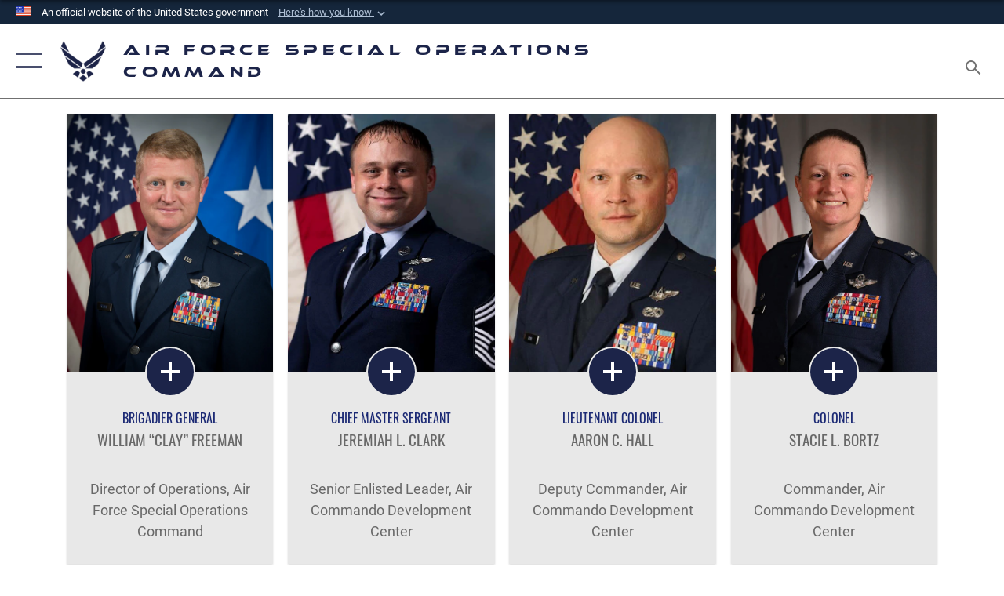

--- FILE ---
content_type: text/html; charset=utf-8
request_url: https://www.afsoc.af.mil/About-Us/Biographies/
body_size: 16554
content:
<!DOCTYPE html>
<html  lang="en-US">
<head id="Head"><meta content="text/html; charset=UTF-8" http-equiv="Content-Type" />
<meta name="REVISIT-AFTER" content="1 DAYS" />
<meta name="RATING" content="GENERAL" />
<meta name="RESOURCE-TYPE" content="DOCUMENT" />
<meta content="text/javascript" http-equiv="Content-Script-Type" />
<meta content="text/css" http-equiv="Content-Style-Type" />
<title>
	Biographies
</title><meta id="MetaDescription" name="description" content="Biographies for Air Force Special Operations Command senior leaders to include officers, civilians, and enlisted personnel" /><meta id="MetaKeywords" name="keywords" content="Air Force Special Operations Command, AFSOC, AF Spec Ops, Air Force Special Ops, Special Tactics, Special Operations, Spec Ops, US Special Forces, Biography, Commander, Deputy Commander, Command Chief, Executive Director, Air National Guard advisor, Mobilization Assistant, Enlisted, Officer, Civilian " /><meta id="MetaRobots" name="robots" content="INDEX, FOLLOW" /><link href="/Resources/Shared/stylesheets/dnndefault/7.0.0/default.css?cdv=2785" type="text/css" rel="stylesheet"/><link href="/DesktopModules/ArticleCS/module.css?cdv=2785" type="text/css" rel="stylesheet"/><link href="/Portals/86/portal.css?cdv=2785" type="text/css" rel="stylesheet"/><link href="/Desktopmodules/SharedLibrary/Plugins/SocialIcons/css/fa-social-icons.css?cdv=2785" type="text/css" rel="stylesheet"/><link href="/Desktopmodules/SharedLibrary/Plugins/Skin/SkipNav/css/skipnav.css?cdv=2785" type="text/css" rel="stylesheet"/><link href="/desktopmodules/ArticleCS/styles/AirForce3/style.css?cdv=2785" type="text/css" rel="stylesheet"/><link href="/Desktopmodules/SharedLibrary/Plugins/bootstrap4/css/bootstrap.min.css?cdv=2785" type="text/css" rel="stylesheet"/><link href="/Desktopmodules/SharedLibrary/ValidatedPlugins/font-awesome6/css/all.min.css?cdv=2785" type="text/css" rel="stylesheet"/><link href="/Desktopmodules/SharedLibrary/ValidatedPlugins/font-awesome6/css/v4-shims.min.css?cdv=2785" type="text/css" rel="stylesheet"/><link href="/portals/_default/skins/AirForce3/Assets/css/theme.css?cdv=2785" type="text/css" rel="stylesheet"/><script src="/Resources/libraries/jQuery/03_07_01/jquery.js?cdv=2785" type="text/javascript"></script><script src="/Resources/libraries/jQuery-Migrate/03_04_01/jquery-migrate.js?cdv=2785" type="text/javascript"></script><script src="/Resources/libraries/jQuery-UI/01_13_03/jquery-ui.min.js?cdv=2785" type="text/javascript"></script><link rel='icon' href='/Portals/86/favicon.ico?ver=36CSNRSxrfuQqGhyTO6H1Q%3d%3d' type='image/x-icon' /><meta name='host' content='DMA Public Web' /><meta name='contact' content='dma.WebSD@mail.mil' /><link rel="stylesheet" type="text/css" href="/DesktopModules/SharedLibrary/Controls/Banner/CSS/usa-banner.css" /><script  src="/Desktopmodules/SharedLibrary/Plugins/GoogleAnalytics/Universal-Federated-Analytics-8.7.js?agency=DOD&subagency=USAF&sitetopic=dma.web&dclink=true"  id="_fed_an_ua_tag" ></script><meta name="viewport" content="width=device-width,initial-scale=1" /></head>
<body id="Body">

    <form method="post" action="/About-Us/Biographies/" id="Form" enctype="multipart/form-data">
<div class="aspNetHidden">
<input type="hidden" name="__EVENTTARGET" id="__EVENTTARGET" value="" />
<input type="hidden" name="__EVENTARGUMENT" id="__EVENTARGUMENT" value="" />
<input type="hidden" name="__VIEWSTATE" id="__VIEWSTATE" value="nsYp0WWx6g9V2AeQNRMpYPKvjxHMXYSzEQdvC99z26sdbx5iqIW8+XXrCMdlIFspyJWDVUUVWsNhWvh3zLeNhHNbr3Vgm3x8Y5sv6/KBEXQMYvwSvFH5xCMqahd53lQwP7y9ZgyLdRl16NKMaWZNPM8eYKdL/zQ6u+PJnlCPsqT5XQuAIdvL2cI9X89IDIFdEBqDGz6ANRRq3U4khy3dVDv9vk1wsu36Kor5NmO+r0Jxm5Y7pulMClIcaiHHH6zLFw/hlys06hN5jkAPpF5zwWm8tJzGhrok6/26KleTHnUwkq7xvGwJ3UjWLFOW5q0uDawVO91PBGzSDi1Q90MmOMcANjaNSYAvcgwLAnQjx6d9eM272XWbnxXmlMXVmAfaxBE9upqw48FbAc7p674u/nw79IZxVEytXKwXk4gxdoV5euEXAizONhBDZ0leKGu31hlQjUFjLMD9HK2mOJyOBnHsHGfgaq5QC1jtgP17oTe6rlKQ4BO6j8sPRAFhqaKlowaGyrSx0Oj34iWPdPfVkYoncMU48OG1Hf0kyZLym6sRNAp/rDTm3VL/rG/TmxGdviAfKMUxtPJST4h5khW8zpu4Qaz5JRsTH2nXHdRFq3u7u7WUb2GsWtBgBXqy6a87oI3RkTbPEqJZYSybJunMiKtj7GJL4rUOS7Vqf3gQs8UryAQwUymvS1MJmUFkTCKnNHIEDTSv+PyRvxxoSSc+yaFT1l/UxgMYoiwWlzTunVgL+vkicK5oCQBDJz6lUD6JcN9SxgS/HK1qWGQIB8Epv4zfF2PMMqFhdVHBqCdYYlIKMPibbHrtpGwGZJeBrv4RB6tFTx+dSke8nMTp8sIM+oZ1jg89NM/7s6wGXBTl1YcYi4KRrTWhdFqY7gJgy7B5C5eqfpQ7IXSL0PAYFZgSVszlTHPZ1JsjKFStBJlJOzTruUIovBxtA7cNLQxFWn7qRFVzmC6HVH9QNAO297wHI+natJymTQLMoJ3RktRHmEsRIRb765sB7t0ncJDyH/vGdoOHyNih44wHd5SKtMDrbRsd0mybt8Md2Vg9gA+xMUNYrgnpQ1DGEXP36LoDUBQW05yvaa4Yp1E38FvW1hur8JfLlLjw7AU+f6C2pa5ydM5T8wFuSB8xVbxUcGseulmaX0K9gdbg2Jdo0MBiwNXXXujAccwiUw/ZzxsH+uHk5cYEnrQnUSU2PCJQO9/MCjOAFrxHfwdZE+sWWm3buNAMf38OSAMuEXv+idBs3K3c+wyExq+/FzyytZ93m3puaMaK29W5OmdYWh/rHlh997cwrZ4bowjX+hqlwtG/d29EPwoLEt+GXEAgipaQmmCxtWKKEucb2xHKg3ZVweeSZcgegPwsLoqplHiRlSYv2/B9p+51pDPMbTQVV8dXcOxBgFpnlkPMShU3sVDEXSxymtIaLPacK7hk/0wTH9NjHZHcHUVS13IayYuJMuowPqb6eYXMIAg3SazALJ1kvJeLEuGacqYtGPE/+82Ym8WwNZXkdAxuF5t8SbdHqGxiXO31Fa/NC5YAXHXonhO1ZsvfLmhBTQbs9y3n7iwPtKvjeZ2OVZMx/1pR+bvkSWOJKuwYlNUXg1fo52YBSpzrsupRMuVc6igYhPtr6/FfWGU7KCTUvokhy30Z7AidtaHef+n3LGKKcedVNfBP7i/4p6vvDRPYm6j9F0Q17iMBll9emo9p80oQRIMIbsZKSOxtM+kupf1Zpgjh7H9D3PHkWVmNMTb0xGTffiTqyE5kLBlR8XFvjBdALbukR4+Zz9nSh0vEpukAJaZqcf/Tl2xq/kP1UeKN6MhMtAL911dOJ+NGjnoSchfc80CCgzeK2RRKbPB5gYb3Sql2QZunRmlw+yuSYhZM5VIffYOf0e8WHDsIAhhLB11z1MVVRQ/f0AacjyFAM4miRLRZHNDvicHLhtvot3OWOgp1E15ISFpQxXztkE15Be8mVtPadRDKno/xLeMjdkrOqAG2p20pmKdd4RqhUPDFaurIJs6st4F4PUiaLFx6gMrwJHIkjxL1cGDYTjpvnLcP4sIXm8LYWejPS+E/nIpf0tCijAETfyh+Lb87ehd6O6JBZCgVxiMlmqQ/zQ0NBpsUAH7oBOatM6RITJpdYJet4Gsz02vcjd8Hd1g3BdGdETONaSO7yoC42ije8qyr2egc2BTRaOzM7pcnWUI/3RT8OVQSeMzIYMPvHiCKitb+4hGcFf51C9/U4wsr+biCaB0L6q1RQ+0zuHDLqYtWPUfmCpvsYDDKohnbXhAK5oIaxILQlAKoFm465yzeo/hIJ45y1LzFRp/3lzW6O4B4AOp5D95cXLOXn6c7YVh6zwyK9ofqM3q3dOi81tdYWHzZOiaQsiXKo21VASAJXX66GkjH1SSMwt6wBWTorkEUGExcHeYAlVYJrlvr/92BPM5axNazYCts3Z5KkFaLEFYiXEDwAhi/FEHBeVMxuaZMyNittzy57M/q+rIfoA8G+cQewr3ByS9i7E6GzB9ZTYnh8ns5roc0dCC0N6K1Ci2IK2DzrweTbPyxwoXYR3/Hjh8UK600xSSNLMrBkWgYxBqRUzpA8+ytj216bExo9R3oD5YJm8QlZ4HuXmdHPCUxSCKX0/mEmr/09y8XuO644ibjCGkz0zJ/PpZ9mkXh0CPw0vWVHqtCzHath1TCnPQJFJAHERkPWBhScCjJhFmZJebSOnJ9Xjoi69DidvHn1zdoD108j0cyRYk5kbGQAq9jqmHrOTBWU7VNircRMvqSnAz1Wdw52f/ncNwXE+shi0Kg590Cqh1Hvxgp9ljdGGvWtbtkJsoyLv1PtoPv3WcU6GlBwPfdolYFSBGD/o916JlPZ+DuE1RNmpjSamW3wilQKsFbQeWT5cQUdPM6Z3MdAWJ7UzOoCN88yViOy60b/GEprok0Ubxep11pkKqxNxCeQaaMzpZ2NSep8blp7UcGUSqyGheXkaUlfYQNwBhdG9i35TyVnzBgY35Vmp7hRDwn8m0rmD9nJj5AFGthoV+LBS4YSFpiJEC4+e4rwmEzXPNSV0/H7NCDiH5oPwlT10/xGFsLOGzAHUMVZiBrgQYiPGKOZfcK6ljo2WMjEgW1TxXXRbD4f1SxxdRTiVNvmbyNCMOdY3O+EzFlJ7GNxz6gi5SeRiEFDM6180s+inh0rBPuBUQxQ/gMAeoxXeS+BqLwwwpuMYWkvGjEYv8fZk/u7Ao/bVs0ZL86h2CK9rrJ0Ry2FdIBJDNZtGmsTE9ovjK+kZtPWKQNsiRilzLZK1iJWFC95lKmwZ1HftmKDZK37lRPeXU7mpLxRlp5UC4eFZgfX3raw1fjVHW8hzS6pGnuXSwTQZocHVULgpnHfedhmFSG9rJBz/xpXRs2eHidqmpZBxKCZVTaDBZ+o+wbjs94dAt8usGyT5WFweY46IzeO5qPSMNXTlDR/MWcL4MFekwMTUCp6DJaV4iUDgMiisHrub/0xto1P8vNIuRHOTzlJhy89tQlu5IbCEKvbrCGe+xvoNhoCxQ8AfueaUktF/atJ/k69X2cbh9Rf6ufd5g+8DntaRlt8ib6Egfbnp2OJVWy1EVThrG2bgy9RFCYa9i6NJ/k8mMNrcq4c86EFN5JeVZ1OYW0PVu0mhLnlZMFM/ApEbv8YZV5nOLrQOWUGZh++8h9vJz0SqpG9BRT3vi/zT32EMIxNPzIHrxMvOy0T0WQqD978hQ+7n7Dek/zNQasGi1jcCZw9WD5/0RsQvyETmPK6LWH1vdNGSu+2sy+kDQIIG92DL5OY5jXKD3L7f7mBmy8MRec6GjG1/[base64]/BhDGlOjhNBJJZ3YG8C11fRqztF/17Qli2jF5T9dK0Da7cZIIYAcJ/XoZUrM0y4RtLDo76Gu8arxE8UPPHqEfRPQi1j//iyIw3A4M6PJw/LHsiOM4DvM5yBDjkr7ln/ef8ogLnSnT+P8yLhri0+oPxIdMt9s333/v5QNCQtZ51hIJPLEbwyN3HmkhLCnywYd5ALwMcVnxWEW3dwZ74fs6B4twonv4QB1h+7v816lmyWs0spnA2koSXeGpkhspptCN8HFyZ0oUIn7F5LB0/HikUnNKTyLL4JFATdC6RRDPabEvu7rqhgyA1uaD0hHHM6EZ/lA+36ybb/VAtsdgTWR7YKETk8CXYjPoFsPvKPUJ/d5p0OFISLXZaiZQObiZGhgzrDyjbhrZETrh2ND07Wsj/MD9BQtGjwp+TsVRKY592HqfBZsWkhW4VcemNl84RRQuZ6w0FcPTSATm2SM8U2YwY2DToIkZZvgT8juu5iJPWmHj+DLaZbgSGUoSENpALEoCFdB9STQxsli/1gjSpO0Q5yemQs4p9/g0bsZSMoO+6e4wU4YJNOoGloAT88doNmWJiEOhlZbEPcG96RvPbgoooXKLJODSmCcds2aASYglyTtXlmQ6y+UmXG9N1kmvx7XVT9/JlRzS/+h1/0lnIAqOrBg/5+YZB8F4dc48qvW8U9MuXiq0PKN3Jr2RmZUZgdKg/vw49tpV9cccbyzaPhV7oUlglmXl6KczMTitY+EFYP0+j10XduZ0XrVq86UXETMTrXDzA9uyFnoU5iUrdv5oeiufCAFDBdc11I/Wk/k9hawtCl+HkrYc/0tqBrutJCpakwyLN3wdZ4jPB1wc9pdgXOBQXHg5xfiEAAN0TBn+u+7SngVCx1D/zcCyUuiI+VnwhvsjbbEj3VTBTJ34tMh9Dz8AWwhI+DfFd/FvKiSWDm7NyG03r8WjdV6GH6hDPcVYb9ZxmY/[base64]/ruo104piA55t1Z+IMBDsfdM8du/sGFygucSYhC2uYbvxVsKRi3eYzI0sNK7vsUeXb4sQpeHWSMZFjqGYxXRnvV4hEXsAHpZLPlFN0TmGYpvEQC7WtHkehtTqx9cQJkCatP3D4I5yxcWpPZwTPrF9PhGmr5uGS/xCAry44+UVw/[base64]/9aWKVj6s4wtkcl9JfRCsE+AcK2kSe+jksGESg8qzBBldP5R4ETLOdr+GbWaR9Up3nf+FoRi5vfnah04FSyTPOA+MPtoubbza/8U32m5hbzOe2zcWWV7WOJ7UXOMsDifHplEznh+5dPx7cLejK6CtaZgfF4HJNhMYfbUPepgdBWt8YHRRQDPot36TL1Bc3y7V2UZFcRtpRnbgo6pH9kquVxQK+Xs86LAN+wIR1d0C3phWPgJPg8q//r8zrKYs756yLhfPpeiLXqQ4bLzBECJ0L2uDlFB3YzWrdoaj8yyxTsw1DhUVyyTQgpk3vwM6rVwHY55yIB" />
</div>

<script type="text/javascript">
//<![CDATA[
var theForm = document.forms['Form'];
if (!theForm) {
    theForm = document.Form;
}
function __doPostBack(eventTarget, eventArgument) {
    if (!theForm.onsubmit || (theForm.onsubmit() != false)) {
        theForm.__EVENTTARGET.value = eventTarget;
        theForm.__EVENTARGUMENT.value = eventArgument;
        theForm.submit();
    }
}
//]]>
</script>


<script src="/WebResource.axd?d=pynGkmcFUV2XJQRRndJGZjIM9Yjewq1-mws8Ro32keP8X8QjNrsd-BZU8GU1&amp;t=638901627720898773" type="text/javascript"></script>


<script src="/ScriptResource.axd?d=NJmAwtEo3Io1vb4WK6GRfLaB9HzJ78wO-BXW2z5SADyChLbcFRJIrjg4UGqAmOAcAQEMwPq2Q1DtzY0Aley45CRrSrD9ru7og3vimHBwMpdXoL-I7TRYXlfk3ueSFfDnfWckFQ2&amp;t=32e5dfca" type="text/javascript"></script>
<script src="/ScriptResource.axd?d=dwY9oWetJoKon4WKK8drPsOmDM7FQIzjJ7t_FTF3NlYWC4aOoW9LI8187a1lGlD3BtlPZewts3yoYk2hA7zAfU4s65dhTvXAC813Y8kBRmRkvC55RC1URouDa2uR_m3HGNPNmkEfZcbltnYq0&amp;t=32e5dfca" type="text/javascript"></script>
<div class="aspNetHidden">

	<input type="hidden" name="__VIEWSTATEGENERATOR" id="__VIEWSTATEGENERATOR" value="CA0B0334" />
	<input type="hidden" name="__VIEWSTATEENCRYPTED" id="__VIEWSTATEENCRYPTED" value="" />
	<input type="hidden" name="__EVENTVALIDATION" id="__EVENTVALIDATION" value="4eJfPiQuOfF25Cq0OlmxrSzQ6kBE3d/BXuHW9R3JY3EQGe7SKHN2xCxDcRv6XIbR/vVa6Rb3pEA5BXCfK/5SbvXZ0iJNuceYgKmkFMzAEpZbQ80J" />
</div><script src="/js/dnn.js?cdv=2785" type="text/javascript"></script><script src="/js/dnn.modalpopup.js?cdv=2785" type="text/javascript"></script><script src="/js/dnncore.js?cdv=2785" type="text/javascript"></script><script src="/Desktopmodules/SharedLibrary/Plugins/Mobile-Detect/mobile-detect.min.js?cdv=2785" type="text/javascript"></script><script src="/Desktopmodules/SharedLibrary/ValidatedPlugins/moment/moment.js?cdv=2785" type="text/javascript"></script><script src="/DesktopModules/ArticleCS/Resources/ArticleCS/js/ArticleCS.js?cdv=2785" type="text/javascript"></script><script src="/js/dnn.servicesframework.js?cdv=2785" type="text/javascript"></script><script src="/Desktopmodules/SharedLibrary/Plugins/Skin/js/common.js?cdv=2785" type="text/javascript"></script><script src="/Desktopmodules/SharedLibrary/ValidatedPlugins/moment-timezone/builds/moment-timezone-with-data.js?cdv=2785" type="text/javascript"></script><script src="/Desktopmodules/SharedLibrary/Plugins/image-set-polyfill/image-set-polyfill.js?cdv=2785" type="text/javascript"></script>
<script type="text/javascript">
//<![CDATA[
Sys.WebForms.PageRequestManager._initialize('ScriptManager', 'Form', ['tdnn$ctr62992$Article$desktopmodules_articlecs_article_ascx$UpdatePanel1','dnn_ctr62992_Article_desktopmodules_articlecs_article_ascx_UpdatePanel1'], [], [], 90, '');
//]]>
</script>

        
        
        

<script type="text/javascript">
$('#personaBar-iframe').load(function() {$('#personaBar-iframe').contents().find("head").append($("<style type='text/css'>.personabar .personabarLogo {}</style>")); });
</script>
<div id="dnn_ctl01_header_banner_container" class="header_banner_container">
    <span class="header_banner_inner">
        <div class="header_banner_flag">
            An official website of the United States government 
        <div class="header_banner_accordion" tabindex="0" role="button" aria-expanded="false"><u>Here's how you know 
        <span class="expand-more-container"><svg xmlns="http://www.w3.org/2000/svg" height="24" viewBox="0 0 24 24" width="24">
                <path d="M0 0h24v24H0z" fill="none" />
                <path class="expand-more" d="M16.59 8.59L12 13.17 7.41 8.59 6 10l6 6 6-6z" />
            </svg></span></u></div>
        </div>
        <div class="header_banner_panel" style="">
            <div class="header_banner_panel_item">
                <span class="header_banner_dotgov"></span>
                <div id="dnn_ctl01_bannerContentLeft" class="header_banner_content"><p class="banner-contentLeft-text"><strong> Official websites use .mil </strong></p>A <strong>.mil</strong> website belongs to an official U.S. Department of Defense organization in the United States.</div>
            </div>
            <div class="header_banner_panel_item https">
                <span class="header_banner_https"></span>
                <div id="dnn_ctl01_bannerContentRight" class="header_banner_content"><p class="banner-contentRight-text"><strong>Secure .mil websites use HTTPS</strong></p><div> A <strong>lock (<span class='header_banner_icon_lock'><svg xmlns = 'http://www.w3.org/2000/svg' width='52' height='64' viewBox='0 0 52 64'><title>lock </title><path class='icon_lock' fill-rule='evenodd' d='M26 0c10.493 0 19 8.507 19 19v9h3a4 4 0 0 1 4 4v28a4 4 0 0 1-4 4H4a4 4 0 0 1-4-4V32a4 4 0 0 1 4-4h3v-9C7 8.507 15.507 0 26 0zm0 8c-5.979 0-10.843 4.77-10.996 10.712L15 19v9h22v-9c0-6.075-4.925-11-11-11z' /> </svg></span>)</strong> or <strong> https://</strong> means you’ve safely connected to the .mil website. Share sensitive information only on official, secure websites.</div></div>
            </div>

        </div>
    </span>
</div><style> .header_banner_container{ background-color: #15263b; color: #FFF; } .icon_lock { fill: #FFF;} .header_banner_container .header_banner_content .banner-contentLeft-text, .header_banner_container .header_banner_content .banner-contentRight-text { color: #FFF;} </style>
<script type="text/javascript">

jQuery(document).ready(function() {
initializeSkin();
});

</script>

<script type="text/javascript">
var skinvars = {"SiteName":"Air Force Special Operations Command","SiteShortName":"AFSOC","SiteSubTitle":"","aid":"AFSOC","IsSecureConnection":true,"IsBackEnd":false,"DisableShrink":false,"IsAuthenticated":false,"SearchDomain":"search.usa.gov","SiteUrl":"https://www.afsoc.af.mil/","LastLogin":null,"IsLastLoginFail":false,"IncludePiwik":false,"PiwikSiteID":-1,"SocialLinks":{"Facebook":{"Url":"http://www.facebook.com/Usairforce","Window":"_blank","Relationship":"noopener"},"Twitter":{"Url":"http://twitter.com/usairforce","Window":"_blank","Relationship":"noopener"},"YouTube":{"Url":"http://www.youtube.com/afbluetube","Window":"_blank","Relationship":"noopener"},"Flickr":{"Url":"http://www.flickr.com/usairforce","Window":"_blank","Relationship":"noopener"},"Pintrest":{"Url":"https://www.pinterest.com/usairforce","Window":"_blank","Relationship":"noopener"},"Instagram":{"Url":"http://instagram.com/officialusairforce","Window":"_blank","Relationship":"noopener"},"Blog":{"Url":"http://airforcelive.dodlive.mil","Window":"_blank","Relationship":"noopener"},"RSS":{"Url":"http://www.af.mil/rss/","Window":"_blank","Relationship":"noopener"},"Podcast":{"Url":"","Window":"","Relationship":null},"Email":{"Url":"","Window":"","Relationship":null},"LinkedIn":{"Url":"","Window":"","Relationship":null},"Snapchat":{"Url":"","Window":"","Relationship":null}},"SiteLinks":null,"LogoffTimeout":3300000,"SiteAltLogoText":""};
</script>
<script type="application/ld+json">{"@context":"http://schema.org","@type":"Organization","logo":null,"name":"Air Force Special Operations Command","url":"https://www.afsoc.af.mil/","sameAs":["http://www.facebook.com/Usairforce","http://twitter.com/usairforce","http://instagram.com/officialusairforce","https://www.pinterest.com/usairforce","http://www.youtube.com/afbluetube"]}</script>

<div id="app" class="layout-main no-banner ">
    

<div id="skip-link-holder"><a id="skip-link" aria-label="Press enter to skip to main content" href="#skip-target">Skip to main content (Press Enter).</a></div>

<header id="header-main">
    <div id="header-main-inner">
        <nav id="nav-main" aria-label="Main navigation">
            <div type="button" class="nav-main-toggle" tabindex="0" role="button" aria-label="Open Main Navigation"> 
		        <span class="nav-main-toggle-label">
				    <span class="nav-main-toggle-item nav-main-toggle-item-top">
					    <span class="nav-main-toggle-item-inner nav-main-toggle-item-inner-top"></span>
				    </span>
				    <span class="nav-main-toggle-item nav-main-toggle-item-bottom">
					    <span class="nav-main-toggle-item-inner nav-main-toggle-item-inner-bottom"></span>
				    </span>
			    </span>
		    </div>
            
            <div id="nav-main-inner">
                <div id="nav-main-header">
                    <div type="button" class="nav-main-toggle" tabindex="0" role="button" aria-label="Close Main Navigation"> 
		                <span class="nav-main-toggle-label">
				            <span class="nav-main-toggle-item nav-main-toggle-item-top">
					            <span class="nav-main-toggle-item-inner nav-main-toggle-item-inner-top"></span>
				            </span>
				            <span class="nav-main-toggle-item nav-main-toggle-item-bottom">
					            <span class="nav-main-toggle-item-inner nav-main-toggle-item-inner-bottom"></span>
				            </span>
			            </span>
		            </div>
                    <svg class="svg-logo" width="80" height="70" xmlns="http://www.w3.org/2000/svg" viewBox="0 0 80 70">
                        <g>
                            <title>U.S. Air Force Logo</title>
                            <g transform="matrix(0.30864200474303516,0,0,0.30864200474303516,96.66049876374962,86.23049787780087) ">
                                <polygon points="-216.59274005889893,-115.45912504196167 -239.41073322296143,-98.88313627243042 -211.62673664093018,-78.69417142868042 -202.91378498077393,-105.51613187789917 " class="fill"/>
                                <polygon points="-207.52175617218018,-75.70814847946167 -184.70473957061768,-59.13417387008667 -161.90072345733643,-75.70814847946167 -184.70473957061768,-92.29115629196167 " class="fill"/>
                                <polygon points="-195.99575519561768,-126.93117094039917 -279.6467409133911,-187.7141375541687 -260.1197633743286,-147.0781512260437 -232.37673664093018,-126.93117094039917 " class="fill"/>
                                <polygon points="-187.24075031280518,-153.7301287651062 -304.11372089385986,-238.64913511276245 -284.5887575149536,-198.0051531791687 -194.19973468780518,-132.33217191696167 " class="fill"/>
                                <polygon points="-287.54475116729736,-271.9891619682312 -301.3247194290161,-243.31515073776245 -258.9787721633911,-212.55013608932495 " class="fill"/>
                                <polygon points="-166.50472736358643,-105.51613187789917 -157.78475666046143,-78.69417142868042 -130.01070880889893,-98.88313627243042 -152.83077716827393,-115.45912504196167 " class="fill"/>
                                <polygon points="-137.04073810577393,-126.93117094039917 -109.2976884841919,-147.0781512260437 -89.7787675857544,-187.7141375541687 -173.42074298858643,-126.93117094039917 " class="fill"/>
                                <polygon points="-182.17178058624268,-153.7301287651062 -175.22274494171143,-132.33217191696167 -84.8327226638794,-198.0051531791687 -65.3028154373169,-238.64913511276245 " class="fill"/>
                                <polygon points="-81.8727617263794,-271.9891619682312 -110.4467363357544,-212.55013608932495 -68.0937089920044,-243.31515073776245 " class="fill"/>
                                <path d="m-197.38074,-111.46014c0,-6.997 5.676,-12.677 12.682,-12.677c6.99,0 12.677,5.68 12.677,12.677c0,7.005 -5.687,12.68 -12.677,12.68c-7.006,-0.001 -12.682,-5.675 -12.682,-12.68z" class="fill"/>
                            </g>
                        </g>
                    </svg>
                </div>
                <div id="nav-main-search">
                    <div id="dnn_Header_MobileSearch" class="search-input-wrap">
	
                        <input id="search-input" aria-label="Search" type="search" autocomplete="off" name="header-search" placeholder="SEARCH" value="">
                    
</div>
                </div>
                <div id="nav-main-menu">
                    <ul id="nav-main-menu-top-ul">
	
    <li class="parent ">
    
        <a href="https://www.afsoc.af.mil/" target="" aria-expanded="false">Home</a>
    
        <ul>
        
    <li class="">
    
        <a href="https://www.afsoc.af.mil/Home/Freedom-of-Information-Act/" target="" >Freedom of Information Act</a>
    
    </li>

    <li class="">
    
        <a href="https://www.afsoc.af.mil/Home/Cannon-Pediatric-Cancer-Study/" target="" >Cannon Pediatric Cancer Study</a>
    
    </li>

    <li class="">
    
        <a href="https://www.afsoc.af.mil/Home/9-11-Memorial-Museum-AFSOC-Display/" target="" >9/11 Memorial &amp; Museum AFSOC Display</a>
    
    </li>

        </ul>
    
    </li>

    <li class="parent ">
    
        <a href="https://www.afsoc.af.mil/About-Us/" target="" aria-expanded="false">About Us</a>
    
        <ul>
        
    <li class="">
    
        <a href="https://www.afsoc.af.mil/About-Us/Fact-Sheets/" target="" >Fact Sheets</a>
    
    </li>

    <li class="">
    
        <a href="https://www.afsoc.af.mil/About-Us/AFSOC-Senior-Leaders/" target="" >AFSOC Senior Leaders</a>
    
    </li>

    <li class="">
    
        <a href="https://www.afsoc.af.mil/About-Us/AFSOC-Heritage/" target="" >AFSOC Heritage</a>
    
    </li>

        </ul>
    
    </li>

    <li class="parent ">
    
        <a href="https://www.afsoc.af.mil/Units/" target="" aria-expanded="false">Units</a>
    
        <ul>
        
    <li class="parent ">
    
        <a href="https://www.afsoc.af.mil/Units/Air-Commando-Development-Center/" target="" aria-expanded="false">Air Commando Development Center</a>
    
        <ul>
        
    <li class="">
    
        <a href="https://www.afsoc.af.mil/Units/Air-Commando-Development-Center/ACDC-Leadership/" target="" >ACDC Leadership</a>
    
    </li>

    <li class="parent ">
    
        <a href="https://www.afsoc.af.mil/Units/Air-Commando-Development-Center/US-Air-Force-Special-Operations-School/" target="" aria-expanded="false">U.S. Air Force Special Operations School</a>
    
        <ul>
        
    <li class="">
    
        <a href="https://www.afsoc.af.mil/Units/Air-Commando-Development-Center/US-Air-Force-Special-Operations-School/USAFSOS-Registration-Enrollment/" target="" >USAFSOS Registration &amp; Enrollment</a>
    
    </li>

    <li class="">
    
        <a href="https://www.afsoc.af.mil/Units/Air-Commando-Development-Center/US-Air-Force-Special-Operations-School/DLI-Registration/" target="" >DLI Registration</a>
    
    </li>

    <li class="">
    
        <a href="https://www.afsoc.af.mil/Units/Air-Commando-Development-Center/US-Air-Force-Special-Operations-School/AFSOC-SLC-Command-Team/" target="" >AFSOC SLC Command Team</a>
    
    </li>

        </ul>
    
    </li>

        </ul>
    
    </li>

    <li class="">
    
        <a href="https://www.afsoc.af.mil/Units/" target="_blank" rel="noopener noreferrer" >720th Special Tactics Group</a>
    
    </li>

    <li class="">
    
        <a href="https://www.hurlburt.af.mil/" target="_blank" rel="noopener noreferrer" >1st Special Operations Wing</a>
    
    </li>

    <li class="">
    
        <a href="http://www.cannon.af.mil" target="_blank" rel="noopener noreferrer" >27th Special Operations Wing</a>
    
    </li>

    <li class="">
    
        <a href="https://www.afsoc.af.mil/Units/" target="_blank" rel="noopener noreferrer" >352nd Special Operations Wing</a>
    
    </li>

    <li class="">
    
        <a href="https://www.afsoc.af.mil/Units/" target="_blank" rel="noopener noreferrer" >353rd Special Operations Wing</a>
    
    </li>

    <li class="">
    
        <a href="https://www.afsoc.af.mil/Units/" target="_blank" rel="noopener noreferrer" >492nd Special Operations Wing</a>
    
    </li>

    <li class="">
    
        <a href="https://www.afsoc.af.mil/Units/" target="_blank" rel="noopener noreferrer" >137th Special Operations Wing</a>
    
    </li>

    <li class="">
    
        <a href="https://www.afsoc.af.mil/Units/" target="_blank" rel="noopener noreferrer" >193rd Special Operations Wing</a>
    
    </li>

    <li class="">
    
        <a href="https://www.afsoc.af.mil/Units/" target="_blank" rel="noopener noreferrer" >919th Special Operations Wing</a>
    
    </li>

        </ul>
    
    </li>

    <li class="parent ">
    
        <a href="https://www.afsoc.af.mil/News/" target="" aria-expanded="false">News</a>
    
        <ul>
        
    <li class="">
    
        <a href="https://www.afsoc.af.mil/News/Commentaries/" target="" >Commentaries</a>
    
    </li>

    <li class="">
    
        <a href="https://www.afsoc.af.mil/News/Features/" target="" >Features</a>
    
    </li>

    <li class="">
    
        <a href="https://www.afsoc.af.mil/News/Photos/" target="" >Photos</a>
    
    </li>

    <li class="">
    
        <a href="https://www.afsoc.af.mil/News/Art/" target="" >Art</a>
    
    </li>

        </ul>
    
    </li>

    <li class="">
    
        <a href="https://www.afsoc.af.mil/Contact-Us/" target="" >Contact Us</a>
    
    </li>

</ul>


                </div>
                <div id="nav-main-footer">
                    <ul class=""><li class=""><a href="https://www.facebook.com/AFSpecOpsCmd/" target="_blank" rel="noopener noreferrer" aria-label="Facebook icon opens in a new window" title="Facebook icon"><span class="social-icon fab fa-facebook-square social-link-553"></span></a></li><li class=""><a href="http://www.instagram.com/afspecopscmd/" target="_blank" rel="noopener noreferrer" aria-label="Instagram icon opens in a new window" title="Instagram icon"><span class="social-icon fab fa-instagram social-link-4320"></span></a></li></ul>
                </div>
            </div>
            <div id="nav-main-open-overlay"></div>
        </nav>

        <div id="logo-main">
            <a href="https://www.afsoc.af.mil/">
             
                <img src="/Portals/_default/Skins/AirForce3/Assets/images/af-logo-seal.png" alt="U.S. Air Force Logo" title="U.S. Air Force"/>
                
                <span class="site-title">Air Force Special Operations Command</span>
                
            </a>
        </div>

        <nav id="nav-secondary" aria-label="Search navigation">
            <div id="nav-secondary-inner">
                
                <div id="dnn_Header_DesktopSearch">
	
                    <input type="checkbox" class="hidden-input" id="header-main-search-state" aria-label="Search" tabindex="-1" aria-hidden="true">
                    <div id="main-search-open-overlay"></div>
                    <div id="header-main-search">
                      <div class="search-input-wrap">
                        <input id="header-main-search-input" aria-label="Search" class="global-search" minlength="1" tabindex="-1" type="search" autocomplete="off" placeholder="Search topics, names, categories..." value="">
                        <label class="header-main-search-toggle-label" for="header-main-search-state" tabindex="0" aria-label="Search toggle"></label>
                      </div>
                    </div>
                
</div>
            </div>
        </nav>
    </div>

</header>
<div id="header-main-spacer"></div>

<p><a name="skip-target"></a></p>
    <!--/* //NOSONAR */--><div id="dnn_HeaderPaneTop" class="DNNEmptyPane"></div>
<div id="dnn_HeaderPaneMid" class="DNNEmptyPane"></div>
<div id="dnn_HeaderPaneBottom" class="DNNEmptyPane"></div>
    
    <main class="content ">
        <!--/* //NOSONAR */--><div id="dnn_ContentPane" class="DNNEmptyPane"></div>
<div class="container container-wide">
    <div class="row">
        <div id="dnn_CenterPaneWide_Top" class="col-md DNNEmptyPane"></div>
    </div>
</div>
<div id="dnn_FullBleedPane1" class="DNNEmptyPane"></div>
<div class="container">
    <div id="dnn_CarouselPane"><div class="DnnModule DnnModule-ArticleCS DnnModule-62992"><a name="62992"></a>

<div class="theme-container default-container">
    <div id="dnn_ctr62992_ContentPane"><!-- Start_Module_62992 --><div id="dnn_ctr62992_ModuleContent" class="DNNModuleContent ModArticleCSC">
	

<div id="dnn_ctr62992_Article_desktopmodules_articlecs_article_ascx_UpdatePanel1">
		


<ul class="listing article-listing-biography">
    
    <li><article class="article-listing-biography-item article-listing-item-4249028">
    <a href="https://www.afsoc.af.mil/About-Us/AFSOC-Senior-Leaders/Display/Article/4249028/william-clay-freeman/" >
        <div class="thumb">
                
                <img src="https://media.defense.gov/2025/Jul/18/2003756854/1200/1200/0/250718-F-XXXXX-1001.JPG" 
                     alt="William Freeman, incoming Air War College commandant taken Jun.24, 2022."
                     />
                <div class="image-replacement" role="img" title="William Freeman, incoming Air War College commandant taken Jun.24, 2022." 
                     style="background-image:url(https://media.defense.gov/2025/Jul/18/2003756854/700/700/0/250718-F-XXXXX-1001.JPG);
                            
                     ">
                </div>
                
        </div>
        <div class="summary">
            <div class="plus"><span></span></div>
            <div class="rank">Brigadier General</div>
            <h1>WILLIAM “Clay” FREEMAN</h1>
            <p><span class="statuses">
                

                
                </span>
                
                <span class="summary-text">Director of Operations, Air Force Special Operations Command</span>
                
            </p>
        </div>
    </a>
    
    
</article>
</li> 

    <li><article class="article-listing-biography-item article-listing-item-4123662">
    <a href="https://www.afsoc.af.mil/About-Us/AFSOC-Senior-Leaders/Display/Article/4123662/jeremiah-l-clark/" >
        <div class="thumb">
                
                <img src="https://media.defense.gov/2025/Mar/18/2003668924/1200/1200/0/250318-F-XXXXX-1003.JPG" 
                     alt="In this role, Chief Clark leads the execution of Professional and Operational Force Development for over 21,000 Air Commandos and nine special operations wings maximizing deployable task-organized combat power at unit, group, and task force echelons."
                     />
                <div class="image-replacement" role="img" title="In this role, Chief Clark leads the execution of Professional and Operational Force Development for over 21,000 Air Commandos and nine special operations wings maximizing deployable task-organized combat power at unit, group, and task force echelons." 
                     style="background-image:url(https://media.defense.gov/2025/Mar/18/2003668924/700/700/0/250318-F-XXXXX-1003.JPG);
                            
                     ">
                </div>
                
        </div>
        <div class="summary">
            <div class="plus"><span></span></div>
            <div class="rank">Chief Master Sergeant</div>
            <h1>JEREMIAH L. CLARK</h1>
            <p><span class="statuses">
                

                
                </span>
                
                <span class="summary-text">Senior Enlisted Leader, Air Commando Development Center</span>
                
            </p>
        </div>
    </a>
    
    
</article>
</li> 

    <li><article class="article-listing-biography-item article-listing-item-4123610">
    <a href="https://www.afsoc.af.mil/About-Us/AFSOC-Senior-Leaders/Display/Article/4123610/aaron-c-hall/" >
        <div class="thumb">
                
                <img src="https://media.defense.gov/2025/Mar/18/2003668915/1200/1200/0/250318-F-XXXXX-1002.JPG" 
                     alt="The ACDC is the focal point for Special Operations Forces operational and professional development, as well as certification, validation, and verification for all AFSOC units of action."
                     />
                <div class="image-replacement" role="img" title="The ACDC is the focal point for Special Operations Forces operational and professional development, as well as certification, validation, and verification for all AFSOC units of action." 
                     style="background-image:url(https://media.defense.gov/2025/Mar/18/2003668915/700/700/0/250318-F-XXXXX-1002.JPG);
                            
                     ">
                </div>
                
        </div>
        <div class="summary">
            <div class="plus"><span></span></div>
            <div class="rank">Lieutenant Colonel</div>
            <h1>AARON C. HALL</h1>
            <p><span class="statuses">
                

                
                </span>
                
                <span class="summary-text">Deputy Commander, Air Commando Development Center</span>
                
            </p>
        </div>
    </a>
    
    
</article>
</li> 

    <li><article class="article-listing-biography-item article-listing-item-4123441">
    <a href="https://www.afsoc.af.mil/About-Us/AFSOC-Senior-Leaders/Display/Article/4123441/stacie-l-bortz/" >
        <div class="thumb">
                
                <img src="https://media.defense.gov/2025/Mar/18/2003668860/1200/1200/0/250318-F-XXXXX-1001.JPG" 
                     alt="The ACDC is the focal point for Special Operations Forces operational and professional development, as well as certification, validation, and verification for all AFSOC units of action."
                     />
                <div class="image-replacement" role="img" title="The ACDC is the focal point for Special Operations Forces operational and professional development, as well as certification, validation, and verification for all AFSOC units of action." 
                     style="background-image:url(https://media.defense.gov/2025/Mar/18/2003668860/700/700/0/250318-F-XXXXX-1001.JPG);
                            
                     ">
                </div>
                
        </div>
        <div class="summary">
            <div class="plus"><span></span></div>
            <div class="rank">Colonel</div>
            <h1>STACIE L. BORTZ</h1>
            <p><span class="statuses">
                

                
                </span>
                
                <span class="summary-text">Commander, Air Commando Development Center</span>
                
            </p>
        </div>
    </a>
    
    
</article>
</li> 

    <li><article class="article-listing-biography-item article-listing-item-2845574">
    <a href="https://www.afsoc.af.mil/About-Us/AFSOC-Senior-Leaders/Display/Article/2845574/courtney-c-freeman/" >
        <div class="thumb">
                
                <img src="https://media.defense.gov/2025/Jun/02/2003730338/1200/1200/0/250601-F-OO361-1000.JPG" 
                     alt="Biography image of CMSgt Courtney C. Freeman, Command Chief Master Sergeant at Air Force Special Operations Command, Hurlburt Field, FL."
                     />
                <div class="image-replacement" role="img" title="Biography image of CMSgt Courtney C. Freeman, Command Chief Master Sergeant at Air Force Special Operations Command, Hurlburt Field, FL." 
                     style="background-image:url(https://media.defense.gov/2025/Jun/02/2003730338/700/700/0/250601-F-OO361-1000.JPG);
                            
                     ">
                </div>
                
        </div>
        <div class="summary">
            <div class="plus"><span></span></div>
            <div class="rank">Chief Master Sergeant</div>
            <h1>Courtney C. Freeman</h1>
            <p><span class="statuses">
                

                
                </span>
                
                <span class="summary-text">Command Chief, Air Force Special Operations Command</span>
                
            </p>
        </div>
    </a>
    
    
</article>
</li> 

    <li><article class="article-listing-biography-item article-listing-item-4249071">
    <a href="https://www.afsoc.af.mil/About-Us/AFSOC-Senior-Leaders/Display/Article/4249071/craig-d-prather/" >
        <div class="thumb">
                
                <img src="https://media.defense.gov/2024/Sep/24/2003756862/1200/1200/0/240924-F-AF000-0001.JPG" 
                     alt="Brig. Gen. Craig Prather"
                     />
                <div class="image-replacement" role="img" title="Brig. Gen. Craig Prather" 
                     style="background-image:url(https://media.defense.gov/2024/Sep/24/2003756862/700/700/0/240924-F-AF000-0001.JPG);
                            
                     ">
                </div>
                
        </div>
        <div class="summary">
            <div class="plus"><span></span></div>
            <div class="rank">Brigadier General</div>
            <h1>CRAIG D. PRATHER </h1>
            <p><span class="statuses">
                

                
                </span>
                
                <span class="summary-text">Director, Strategic Plans, Programs and Requirements, Air Force Special Operations Command</span>
                
            </p>
        </div>
    </a>
    
    
</article>
</li> 

    <li><article class="article-listing-biography-item article-listing-item-2845619">
    <a href="https://www.afsoc.af.mil/About-Us/AFSOC-Senior-Leaders/Display/Article/2845619/justin-r-hoffman/" >
        <div class="thumb">
                
                <img src="https://media.defense.gov/2024/Mar/08/2003476657/1200/1200/0/240308-F-AF000-1001.JPG" 
                     alt="This is the official portrait of Maj. Gen. Justin R. Hoffman."
                     />
                <div class="image-replacement" role="img" title="This is the official portrait of Maj. Gen. Justin R. Hoffman." 
                     style="background-image:url(https://media.defense.gov/2024/Mar/08/2003476657/700/700/0/240308-F-AF000-1001.JPG);
                            
                     ">
                </div>
                
        </div>
        <div class="summary">
            <div class="plus"><span></span></div>
            <div class="rank">Major General</div>
            <h1>JUSTIN R. HOFFMAN</h1>
            <p><span class="statuses">
                

                
                </span>
                
                <span class="summary-text">Deputy Commander, Air Force Special Operations Command</span>
                
            </p>
        </div>
    </a>
    
    
</article>
</li> 

    <li><article class="article-listing-biography-item article-listing-item-4264321">
    <a href="https://www.afsoc.af.mil/About-Us/AFSOC-Senior-Leaders/Display/Article/4264321/leslie-s-hadley/" >
        <div class="thumb">
                
                <img src="https://media.defense.gov/2025/Jul/30/2003770754/1200/1200/0/250730-F-AF000-1003.JPG" 
                     alt="General officer official portrait."
                     />
                <div class="image-replacement" role="img" title="General officer official portrait." 
                     style="background-image:url(https://media.defense.gov/2025/Jul/30/2003770754/700/700/0/250730-F-AF000-1003.JPG);
                            
                     ">
                </div>
                
        </div>
        <div class="summary">
            <div class="plus"><span></span></div>
            <div class="rank">Major General</div>
            <h1>LESLIE S. HADLEY</h1>
            <p><span class="statuses">
                

                
                </span>
                
                <span class="summary-text">Mobilization Assistant to the Commander, Air Force Special Operations Command</span>
                
            </p>
        </div>
    </a>
    
    
</article>
</li> 

    <li><article class="article-listing-biography-item article-listing-item-2845555">
    <a href="https://www.afsoc.af.mil/About-Us/AFSOC-Senior-Leaders/Display/Article/2845555/benjamin-m-cason/" >
        <div class="thumb">
                
                <img src="https://media.defense.gov/2024/Jun/25/2003491519/1200/1200/0/240404-F-DMA99-0003A.JPG" 
                     alt="Official Photo of Maj Gen Cason"
                     />
                <div class="image-replacement" role="img" title="Official Photo of Maj Gen Cason" 
                     style="background-image:url(https://media.defense.gov/2024/Jun/25/2003491519/700/700/0/240404-F-DMA99-0003A.JPG);
                            
                     ">
                </div>
                
        </div>
        <div class="summary">
            <div class="plus"><span></span></div>
            <div class="rank">Major General</div>
            <h1>BENJAMIN M. CASON</h1>
            <p><span class="statuses">
                

                
                </span>
                
                <span class="summary-text">Air National Guard Assistant to Commander, Air Force Special Operations Command</span>
                
            </p>
        </div>
    </a>
    
    
</article>
</li> 

    <li><article class="article-listing-biography-item article-listing-item-3979013">
    <a href="https://www.afsoc.af.mil/About-Us/AFSOC-Senior-Leaders/Display/Article/3979013/michael-e-conley/" >
        <div class="thumb">
                
                <img src="https://media.defense.gov/2024/Jul/01/2003594258/1200/1200/0/240701-F-AF000-1723.JPG" 
                     alt="This is the official portrait of Lt. Gen. Michael Conley."
                     />
                <div class="image-replacement" role="img" title="This is the official portrait of Lt. Gen. Michael Conley." 
                     style="background-image:url(https://media.defense.gov/2024/Jul/01/2003594258/700/700/0/240701-F-AF000-1723.JPG);
                            
                     ">
                </div>
                
        </div>
        <div class="summary">
            <div class="plus"><span></span></div>
            <div class="rank">Lieutenant General</div>
            <h1>MICHAEL E. CONLEY</h1>
            <p><span class="statuses">
                

                
                </span>
                
                <span class="summary-text">Commander, Air Force Special Operations Command</span>
                
            </p>
        </div>
    </a>
    
    
</article>
</li> 

    <li><article class="article-listing-biography-item article-listing-item-4268581">
    <a href="https://www.afsoc.af.mil/About-Us/AFSOC-Senior-Leaders/Display/Article/4268581/michael-e-martin/" >
        <div class="thumb">
                
                <img src="https://media.defense.gov/2025/Aug/27/2003789024/1200/1200/0/250610-F-AA927-1005.JPG" 
                     alt="This is the official portrait of Maj. Gen. Michael E. Martin."
                     />
                <div class="image-replacement" role="img" title="This is the official portrait of Maj. Gen. Michael E. Martin." 
                     style="background-image:url(https://media.defense.gov/2025/Aug/27/2003789024/700/700/0/250610-F-AA927-1005.JPG);
                            
                     ">
                </div>
                
        </div>
        <div class="summary">
            <div class="plus"><span></span></div>
            <div class="rank">Major General</div>
            <h1>MICHAEL E. MARTIN</h1>
            <p><span class="statuses">
                

                
                </span>
                
                <span class="summary-text">Deputy Commander, Air Force Special Operations Command</span>
                
            </p>
        </div>
    </a>
    
    
</article>
</li> 

    <li class="empty"></li>
    <li class="empty"></li>
    <li class="empty"></li>
</ul>
<div class="d-none d-md-block">
    


        



        
  


</div>
<div class="d-block d-md-none">
    


        



        
  


</div>


	
	</div>




</div><!-- End_Module_62992 --></div>
</div></div></div>
</div>
<div class="container">
    <div class="row">
        <div id="dnn_CenterPane_Top" class="col-md DNNEmptyPane"></div>
    </div>
    <div class="row">
        <div id="dnn_CenterPane_Half1" class="col-md-6 DNNEmptyPane"></div>
        <div id="dnn_CenterPane_Half2" class="col-md-6 DNNEmptyPane"></div>
    </div>
</div>

<div class="container">
    <div class="row">
        <div class="col-md-9">
            <div id="dnn_ContentPaneLeft" class="DNNEmptyPane"></div>
            <div class="row">
                <div id="dnn_ContentPaneLeftSplitLeft" class="col-md-6 DNNEmptyPane"></div>
                <div id="dnn_ContentPaneLeftSplitRight" class="col-md-6 DNNEmptyPane"></div>
            </div>
            <div id="dnn_ContentPaneLeft2" class="DNNEmptyPane"></div>
            <div class="row">
                <div id="dnn_ContentPaneLeftThird1" class="col-md-4 DNNEmptyPane"></div>
                <div id="dnn_ContentPaneLeftThird2" class="col-md-4 DNNEmptyPane"></div>
                <div id="dnn_ContentPaneLeftThird3" class="col-md-4 DNNEmptyPane"></div>
            </div>
            <div id="dnn_ContentPaneLeft3" class="DNNEmptyPane"></div>
        </div>
        <div id="dnn_RightPane" class="col-md-3 DNNEmptyPane"></div>
    </div>
    <div class="row">
        <div id="dnn_EvenLeft" class="col-md-4 DNNEmptyPane"></div>
        <div id="dnn_EvenMiddle" class="col-md-4 DNNEmptyPane"></div>
        <div id="dnn_EvenRight" class="col-md-4 DNNEmptyPane"></div>
    </div>
    <div class="row">
        <div id="dnn_SmallSideLeft" class="col-md-3 DNNEmptyPane"></div>
        <div id="dnn_SmallSideMiddle" class="col-md-6 DNNEmptyPane"></div>
        <div id="dnn_SmallSideRight" class="col-md-3 DNNEmptyPane"></div>
    </div>
    <div class="row">
        <div id="dnn_QuadFirst" class="col-md-3 DNNEmptyPane"></div>
        <div id="dnn_QuadSecond" class="col-md-3 DNNEmptyPane"></div>
        <div id="dnn_QuadThird" class="col-md-3 DNNEmptyPane"></div>
        <div id="dnn_QuadFourth" class="col-md-3 DNNEmptyPane"></div>
    </div>
    <div class="row">
        <div id="dnn_HalfLeft" class="col-md-6 DNNEmptyPane"></div>
        <div id="dnn_HalfRight" class="col-md-6 DNNEmptyPane"></div>
    </div>
    <div class="row">
        <div id="dnn_LeftPane" class="col-md-3 DNNEmptyPane"></div>
        <div class="col-md-9">
            <div id="dnn_ContentPaneRight" class="DNNEmptyPane"></div>
            <div class="row">
                <div id="dnn_ContentPaneRightSplitLeft" class="col-md-6 DNNEmptyPane"></div>
                <div id="dnn_ContentPaneRightSplitRight" class="col-md-6 DNNEmptyPane"></div>
            </div>
            <div id="dnn_ContentPaneRight2" class="DNNEmptyPane"></div>
        </div>
    </div>
</div>
<div id="dnn_FullBleedPane2" class="DNNEmptyPane"></div>
<div class="container">
    <div class="row">
        <div id="dnn_CenterPane_Mid" class="col-md DNNEmptyPane"></div>
    </div>
    <div class="row">
        <div id="dnn_CenterPane_Third1" class="col-md-4 DNNEmptyPane"></div>
        <div id="dnn_CenterPane_Third2" class="col-md-4 DNNEmptyPane"></div>
        <div id="dnn_CenterPane_Third3" class="col-md-4 DNNEmptyPane"></div>
    </div>
    <div class="row">
        <div id="dnn_CenterPane_OneThird1" class="col-md-4 DNNEmptyPane"></div>
        <div id="dnn_CenterPane_TwoThirds1" class="col-md-8 DNNEmptyPane"></div>
    </div>
    <div class="row">
        <div id="dnn_CenterPane_TwoThirds2" class="col-md-8 DNNEmptyPane"></div>
        <div id="dnn_CenterPane_OneThird2" class="col-md-4 DNNEmptyPane"></div>
    </div>
    <div class="row">
        <div id="dnn_CenterPane_OneThirdTabletSplit" class="col-lg-4 col-md-6 DNNEmptyPane"></div>
        <div id="dnn_CenterPane_TwoThirdsTabletSplit" class="col-lg-8 col-md-6 DNNEmptyPane"></div>
    </div>
    <div class="row">
        <div id="dnn_CenterPane_TwoThirdsTabletSplit2" class="col-lg-8 col-md-6 DNNEmptyPane"></div>
        <div id="dnn_CenterPane_OneThirdTabletSplit2" class="col-lg-4 col-md-6 DNNEmptyPane"></div>
    </div>
</div>
<div class="columns-outer">
    <div class="columns-inner">
        <div class="container container-wide columns">
        <div class="row">
            <div id="dnn_ContentPaneGreyLeftColumnsLeft" class="col-md column-left DNNEmptyPane"></div>
            <div id="dnn_ContentPaneGreyLeftColumnsRight" class="col-md column-right DNNEmptyPane"></div>
        </div>
    </div>
    </div>
</div>
<div id="dnn_FullBleedPane3" class="DNNEmptyPane"></div>
<div class="columns-outer-right">
    <div class="columns-inner-right">
        <div class="container container-wide columns grey-right-column">
            <div class="row">
                <div id="dnn_ContentPaneGreyRightColumnsLeft" class="col-md gray-column-twothirds DNNEmptyPane"></div>
                <div id="dnn_ColumnPaneGreyRightColumnsRight" class="col-md gray-column-third DNNEmptyPane"></div>
            </div>
        </div>
    </div>
</div>
<div class="container">
    <div class="row">
        <div id="dnn_CenterPane_Mid2" class="col-md DNNEmptyPane"></div>
    </div>
    <div class="row">
        <div id="dnn_CenterPane_FixedThird1" class="col-md-4 DNNEmptyPane"></div>
        <div id="dnn_CenterPane_FixedThird2" class="col-md-4 DNNEmptyPane"></div>
        <div id="dnn_CenterPane_FixedThird3" class="col-md-4 DNNEmptyPane"></div>
    </div>
</div>
<div id="dnn_FullBleedPane4" class="DNNEmptyPane"></div>
<div class="container">
    <div class="row">
        <div id="dnn_CenterPane_Fourth1" class="col-md-3 DNNEmptyPane"></div>
        <div id="dnn_CenterPane_Fourth2" class="col-md-3 DNNEmptyPane"></div>
        <div id="dnn_CenterPane_Fourth3" class="col-md-3 DNNEmptyPane"></div>
        <div id="dnn_CenterPane_Fourth4" class="col-md-3 DNNEmptyPane"></div>
    </div>
    <div class="row">
        <div id="dnn_CenterPane_FixedHalf1" class="col-md-6 DNNEmptyPane"></div>
        <div id="dnn_CenterPane_FixedHalf2" class="col-md-6 DNNEmptyPane"></div>
    </div>
</div>
<div id="dnn_FullBleedPane5" class="DNNEmptyPane"></div>
<div class="container container-wide">
    <div class="row">
        <div id="dnn_CenterPane_FixedFourth1" class="col-md-3 DNNEmptyPane"></div>
        <div id="dnn_CenterPane_FixedFourth2" class="col-md-3 DNNEmptyPane"></div>
        <div id="dnn_CenterPane_FixedFourth3" class="col-md-3 DNNEmptyPane"></div>
        <div id="dnn_CenterPane_FixedFourth4" class="col-md-3 DNNEmptyPane"></div>
    </div>
</div>
<div id="dnn_FullBleedPane6" class="DNNEmptyPane"></div>
<div class="container container-wide">
    <div class="row">
        <div id="dnn_BottomPane" class="col-md  DNNEmptyPane"></div>
    </div>
</div>
<div id="dnn_FullBleedPane7" class="DNNEmptyPane"></div>
<div class="container container-wide">
    <div class="row">
        <div id="dnn_CenterPaneWide_Bottom" class="col-md DNNEmptyPane"></div>
    </div>
</div>



    </main>

    <div id="dnn_BottomPaneFull" class="DNNEmptyPane"></div>

    <!--/* //NOSONAR */-->
<footer id="footer-main">
    <div id="footer-main-inner">
        <input class="hidden-input" type="checkbox" id="footer-links1-state" tabindex="-1" aria-hidden="true"/>
        <nav class="footer-links1" aria-label="Quick links">
            
<h1><label for='footer-links1-state'>Quick Links</label></h1>
<ul class=""><li class=""><a href="/Contact-Us"><span class="text text-link-1479">Contact Us</span></a></li><li class=""><a href="https://www.af.mil/Accessibility/" target="_blank" rel="noopener noreferrer" aria-label="Accessibility opens in a new window"><span class="text text-link-4574">Accessibility</span></a></li><li class=""><a href="https://www.defense.gov//Resources/DOD-Information-Quality-Guidelines/" target="_blank" rel="noopener noreferrer" aria-label="Information Quality opens in a new window"><span class="text text-link-4575">Information Quality</span></a></li><li class=""><a href="https://open.defense.gov/" target="_blank" rel="noopener noreferrer" aria-label="Open Government opens in a new window"><span class="text text-link-4576">Open Government</span></a></li><li class=""><a href="https://www.esd.whs.mil/DD/plainlanguage/" target="_blank" rel="noopener noreferrer" aria-label="Plain Language opens in a new window"><span class="text text-link-4577">Plain Language</span></a></li><li class=""><a href="https://www.af.mil/Equal-Opportunity/" target="_blank" rel="noopener noreferrer" aria-label="Link to equal opportunity resources opens in a new window"><span class="text text-link-2185">Equal Opportunity</span></a></li><li class=""><a href="https://www.compliance.af.mil/" target="_blank" rel="noopener noreferrer" aria-label="Link to FOIA, Privacy Act, and Section 508 accessibility information opens in a new window"><span class="text text-link-2065">FOIA | Privacy | Section 508</span></a></li><li class=""><a href="https://www.afinspectorgeneral.af.mil/" target="_blank" rel="noopener noreferrer" aria-label="Link to the Air Force Inspector General website opens in a new window"><span class="text text-link-902">Inspector General</span></a></li><li class=""><a href="https://legalassistance.law.af.mil/AMJAMS/PublicDocket/docket.html" target="_blank" rel="noopener noreferrer" aria-label="Link to JAG court-martial docket opens in a new window"><span class="text text-link-4383">JAG Court-Martial Docket</span></a></li><li class=""><a href="https://www.af.mil/Disclaimer/" target="_blank" rel="noopener noreferrer" aria-label="Information about our website links opens in a new window"><span class="text text-link-2305">Link Disclaimer</span></a></li><li class=""><a href="https://www.af.mil/Equal-Opportunity/AS/" target="_blank" rel="noopener noreferrer" aria-label="Link to Air Force No FEAR Act resources opens in a new window"><span class="text text-link-1836">No FEAR Act</span></a></li><li class=""><a href="https://www.osi.af.mil/Submit-a-Tip/" target="_blank" rel="noopener noreferrer" aria-label="Link to submit a tip to the Office of Special Investigations opens in a new window"><span class="text text-link-3142">OSI Tip Line</span></a></li><li class=""><a href="/Questions.aspx"><span class="text text-link-1249">Questions</span></a></li><li class=""><a href="https://www.resilience.af.mil/" target="_blank" rel="noopener noreferrer" aria-label="Link to Air Force resilience resources opens in a new window"><span class="text text-link-1596">Resilience</span></a></li><li class=""><a href="https://www.veteranscrisisline.net/" target="_blank" rel="noopener noreferrer" aria-label="Link to the Veterans Crisis Line opens in a new window"><span class="text text-link-4105">Veterans Crisis Line</span></a></li></ul>
        </nav>
        <input class="hidden-input" type="checkbox" id="footer-links2-state" tabindex="-1" aria-hidden="true"/>
        <nav class="footer-links2" aria-label="Careers links">
            
<h1><label for='footer-links2-state'>Careers</label></h1>
<ul class=""><li class=""><a href="https://www.af.mil/About-Us/Careers/" target="_blank" rel="noopener noreferrer" aria-label="Link to AF Careers opens in a new window"><span class="text text-link-3260">AF Careers</span></a></li><li class=""><a href="https://www.airforce.com" target="_blank" rel="noopener noreferrer" aria-label="Link to Air Force.com opens in a new window"><span class="text text-link-3261">Join the Air Force</span></a></li><li class=""><a href="https://www.airforce.com/careers/pay-and-benefits" target="_blank" rel="noopener noreferrer" aria-label="Link to AF Benefits opens in a new window"><span class="text text-link-3262">AF Benefits</span></a></li><li class=""><a href="https://www.airforce.com/how-to-join/process/officer" target="_blank" rel="noopener noreferrer" aria-label="Link to become an officer opens in a new window"><span class="text text-link-3263">Become an Officer</span></a></li><li class=""><a href="https://www.goang.com/" target="_blank" rel="noopener noreferrer" aria-label="Link to go Air National Guard opens in a new window"><span class="text text-link-3264">Go ANG</span></a></li><li class=""><a href="https://www.afreserve.com/" target="_blank" rel="noopener noreferrer" aria-label="Link to become a reservist opens in a new window"><span class="text text-link-3265">Become A Reservist</span></a></li></ul>
        </nav>
        <div class="subscribe">
            <h1 class="no-mobile">Connect</h1>
            <label  class="no-mobile">
                Get Social with Us         
            </label>
            <div class="social">
                <ul class=""><li class=""><a href="https://www.facebook.com/AFSpecOpsCmd/" target="_blank" rel="noopener noreferrer" aria-label="Facebook icon opens in a new window" title="Facebook icon"><span class="social-icon fab fa-facebook-square social-link-553"></span></a></li><li class=""><a href="http://www.instagram.com/afspecopscmd/" target="_blank" rel="noopener noreferrer" aria-label="Instagram icon opens in a new window" title="Instagram icon"><span class="social-icon fab fa-instagram social-link-4320"></span></a></li></ul>
            </div>
            <div class="subscribe-logo-wrap">
                <svg class="svg-logo" width="80" height="70" xmlns="http://www.w3.org/2000/svg" >
                    <g>
                        <title>U.S. Air Force Logo</title>
                        <g transform="matrix(0.30864200474303516,0,0,0.30864200474303516,96.66049876374962,86.23049787780087) ">
                            <polygon points="-216.59274005889893,-115.45912504196167 -239.41073322296143,-98.88313627243042 -211.62673664093018,-78.69417142868042 -202.91378498077393,-105.51613187789917 " class="fill"/>
                            <polygon points="-207.52175617218018,-75.70814847946167 -184.70473957061768,-59.13417387008667 -161.90072345733643,-75.70814847946167 -184.70473957061768,-92.29115629196167 " class="fill"/>
                            <polygon points="-195.99575519561768,-126.93117094039917 -279.6467409133911,-187.7141375541687 -260.1197633743286,-147.0781512260437 -232.37673664093018,-126.93117094039917 " class="fill"/>
                            <polygon points="-187.24075031280518,-153.7301287651062 -304.11372089385986,-238.64913511276245 -284.5887575149536,-198.0051531791687 -194.19973468780518,-132.33217191696167 " class="fill"/>
                            <polygon points="-287.54475116729736,-271.9891619682312 -301.3247194290161,-243.31515073776245 -258.9787721633911,-212.55013608932495 " class="fill"/>
                            <polygon points="-166.50472736358643,-105.51613187789917 -157.78475666046143,-78.69417142868042 -130.01070880889893,-98.88313627243042 -152.83077716827393,-115.45912504196167 " class="fill"/>
                            <polygon points="-137.04073810577393,-126.93117094039917 -109.2976884841919,-147.0781512260437 -89.7787675857544,-187.7141375541687 -173.42074298858643,-126.93117094039917 " class="fill"/>
                            <polygon points="-182.17178058624268,-153.7301287651062 -175.22274494171143,-132.33217191696167 -84.8327226638794,-198.0051531791687 -65.3028154373169,-238.64913511276245 " class="fill"/>
                            <polygon points="-81.8727617263794,-271.9891619682312 -110.4467363357544,-212.55013608932495 -68.0937089920044,-243.31515073776245 " class="fill"/>
                            <path d="m-197.38074,-111.46014c0,-6.997 5.676,-12.677 12.682,-12.677c6.99,0 12.677,5.68 12.677,12.677c0,7.005 -5.687,12.68 -12.677,12.68c-7.006,-0.001 -12.682,-5.675 -12.682,-12.68z" class="fill"/>
                        </g>
                    </g>
                </svg>
                <span>Official United States Air Force Website</span>
            </div>
        </div>
    </div>
    <div class="dma-footer">
        <a target="_blank" rel="noreferrer noopener" href="https://www.web.dma.mil/">Hosted by Defense Media Activity - WEB.mil</a>
    </div>  
</footer>


</div>

        <input name="ScrollTop" type="hidden" id="ScrollTop" />
        <input name="__dnnVariable" type="hidden" id="__dnnVariable" autocomplete="off" value="`{`__scdoff`:`1`,`sf_siteRoot`:`/`,`sf_tabId`:`5009`}" />
        <script src="/portals/_default/skins/AirForce3/Assets/js/theme.build.js?cdv=2785" type="text/javascript"></script><script src="/DesktopModules/SharedLibrary/Controls/Banner/JS/GovBanner.js?cdv=2785" type="text/javascript"></script><script src="/Desktopmodules/SharedLibrary/Plugins/bootstrap4/js/bootstrap.bundle.min.js?cdv=2785" type="text/javascript"></script><script src="/DesktopModules/SharedLibrary/ValidatedPlugins/dompurify//purify.min.js?cdv=2785" type="text/javascript"></script>
    </form>
    <!--CDF(Javascript|/js/dnncore.js?cdv=2785|DnnBodyProvider|100)--><!--CDF(Javascript|/js/dnn.modalpopup.js?cdv=2785|DnnBodyProvider|50)--><!--CDF(Css|/Resources/Shared/stylesheets/dnndefault/7.0.0/default.css?cdv=2785|DnnPageHeaderProvider|5)--><!--CDF(Css|/DesktopModules/ArticleCS/module.css?cdv=2785|DnnPageHeaderProvider|10)--><!--CDF(Css|/DesktopModules/ArticleCS/module.css?cdv=2785|DnnPageHeaderProvider|10)--><!--CDF(Css|/Portals/86/portal.css?cdv=2785|DnnPageHeaderProvider|35)--><!--CDF(Javascript|/Desktopmodules/SharedLibrary/Plugins/Skin/js/common.js?cdv=2785|DnnBodyProvider|101)--><!--CDF(Javascript|/Desktopmodules/SharedLibrary/Plugins/Mobile-Detect/mobile-detect.min.js?cdv=2785|DnnBodyProvider|100)--><!--CDF(Css|/Desktopmodules/SharedLibrary/Plugins/SocialIcons/css/fa-social-icons.css?cdv=2785|DnnPageHeaderProvider|100)--><!--CDF(Css|/Desktopmodules/SharedLibrary/Plugins/Skin/SkipNav/css/skipnav.css?cdv=2785|DnnPageHeaderProvider|100)--><!--CDF(Css|/desktopmodules/ArticleCS/styles/AirForce3/style.css?cdv=2785|DnnPageHeaderProvider|100)--><!--CDF(Javascript|/Desktopmodules/SharedLibrary/ValidatedPlugins/moment/moment.js?cdv=2785|DnnBodyProvider|100)--><!--CDF(Javascript|/Desktopmodules/SharedLibrary/ValidatedPlugins/moment-timezone/builds/moment-timezone-with-data.js?cdv=2785|DnnBodyProvider|101)--><!--CDF(Javascript|/DesktopModules/ArticleCS/Resources/ArticleCS/js/ArticleCS.js?cdv=2785|DnnBodyProvider|100)--><!--CDF(Javascript|/Desktopmodules/SharedLibrary/Plugins/image-set-polyfill/image-set-polyfill.js?cdv=2785|DnnBodyProvider|101)--><!--CDF(Css|/desktopmodules/ArticleCS/styles/AirForce3/style.css?cdv=2785|DnnPageHeaderProvider|100)--><!--CDF(Javascript|/js/dnn.js?cdv=2785|DnnBodyProvider|12)--><!--CDF(Javascript|/js/dnn.servicesframework.js?cdv=2785|DnnBodyProvider|100)--><!--CDF(Css|/portals/_default/skins/AirForce3/Assets/css/theme.css?cdv=2785|DnnPageHeaderProvider|1000)--><!--CDF(Javascript|/portals/_default/skins/AirForce3/Assets/js/theme.build.js?cdv=2785|DnnFormBottomProvider|1)--><!--CDF(Javascript|/DesktopModules/SharedLibrary/Controls/Banner/JS/GovBanner.js?cdv=2785|DnnFormBottomProvider|1)--><!--CDF(Javascript|/Desktopmodules/SharedLibrary/Plugins/bootstrap4/js/bootstrap.bundle.min.js?cdv=2785|DnnFormBottomProvider|100)--><!--CDF(Css|/Desktopmodules/SharedLibrary/Plugins/bootstrap4/css/bootstrap.min.css?cdv=2785|DnnPageHeaderProvider|100)--><!--CDF(Css|/Desktopmodules/SharedLibrary/ValidatedPlugins/font-awesome6/css/all.min.css?cdv=2785|DnnPageHeaderProvider|100)--><!--CDF(Css|/Desktopmodules/SharedLibrary/ValidatedPlugins/font-awesome6/css/v4-shims.min.css?cdv=2785|DnnPageHeaderProvider|100)--><!--CDF(Javascript|/DesktopModules/SharedLibrary/ValidatedPlugins/dompurify//purify.min.js?cdv=2785|DnnFormBottomProvider|100)--><!--CDF(Javascript|/Resources/libraries/jQuery/03_07_01/jquery.js?cdv=2785|DnnPageHeaderProvider|5)--><!--CDF(Javascript|/Resources/libraries/jQuery-Migrate/03_04_01/jquery-migrate.js?cdv=2785|DnnPageHeaderProvider|6)--><!--CDF(Javascript|/Resources/libraries/jQuery-UI/01_13_03/jquery-ui.min.js?cdv=2785|DnnPageHeaderProvider|10)-->
    
</body>
</html>
